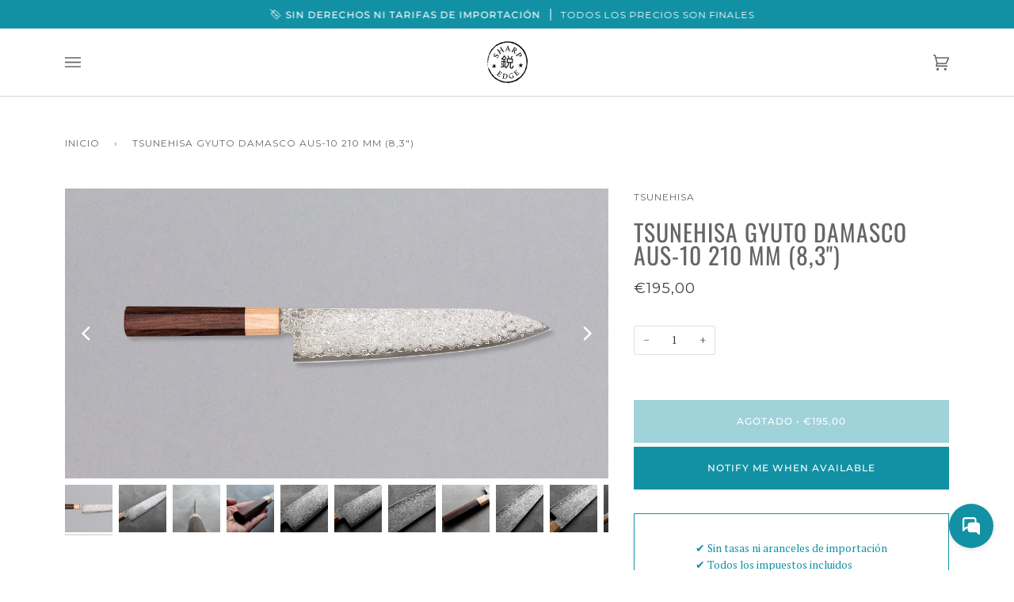

--- FILE ---
content_type: text/javascript; charset=utf-8
request_url: https://sharpedgeshop.com/es/products/tsunehisa-gyuto-damascus-aus-10-210mm.js
body_size: 1918
content:
{"id":6558061985880,"title":"Tsunehisa Gyuto Damasco AUS-10 210 mm (8,3\")","handle":"tsunehisa-gyuto-damascus-aus-10-210mm","description":"\u003cp\u003e¡Un cuchillo visualmente llamativo que se siente extremadamente ligero en la mano! Gyuto significa “espada de carne” en japonés y se usaba inicialmente para cortar carne. Hoy en día, Gyuto, es decir, la respuesta japonesa al cuchillo de chef europeo, es uno de los cuchillos más indispensables en una cocina y puede hacer casi de todo, obviamente también cortar un gran trozo de carne. El cuchillo tiene una hoja de doble bisel y es adecuado tanto para usuarios diestros como zurdos. También es muy delgado y ágil, por lo que no es adecuado para cortar alimentos duros o congelados ni para deshuesar.\u003c\/p\u003e\n\u003cp\u003eEl cuchillo presenta un acabado suminagashi, una técnica japonesa clásica utilizada para crear la impresión de vetas en el papel. En este caso, se usó en acero y el resultado son cuchillos únicos con un aspecto marmoleado y ondulado. \u003c\/p\u003e\n\u003cp\u003eNo hay chef ni cocinero que no disfrute sosteniendo el mango octogonal de este cuchillo ligero y hermoso. El mango está hecho de madera de rosa oscura y resistente y tiene una virola pakka de color marrón claro. \u003c\/p\u003e\n\u003cp\u003eLa hoja está hecha de acero inoxidable AUS-10, lo que facilita su mantenimiento. No la lave en lavavajillas, sino a mano, séquela con un paño seco y luego guárdela en una saya o funda o exhibala en un soporte magnético para cuchillos para disfrutar de su apariencia.\u003c\/p\u003e\n\u003cp\u003eDebido a la elección de materiales y al tratamiento final preciso de la hoja a mano, la hoja es fácil de mantener, conserva su filo durante mucho tiempo y es perfecta para afilar en piedras de agua. \u003c\/p\u003e\n\u003cp\u003e\u003cspan\u003eAdecuado para compradores primerizos de un cuchillo de cocina japonés. ¡También puede ser un regalo maravilloso!\u003c\/span\u003e\u003c\/p\u003e\n\u003cp\u003e\u003cspan style=\"text-decoration: underline;\"\u003e\u003cstrong\u003eAcerca de Tsunehisa:\u003cbr\u003e\u003c\/strong\u003e\u003c\/span\u003eTsunehisa es una marca que combina una variedad de cuchillos de alta calidad de varios centros de cuchillería de Japón como Tosa, Seki y Sakai. Su filosofía es que cada región tiene su propio acero y diferentes procesos de fabricación. Por ejemplo, Tosa es conocido por sus aceros Ginsanko y Aus-8, Seki es famoso por fabricar excelentes hojas del grupo de aceros V-Gold, y Sakai por sus cuchillos Honyaki de un solo bisel.\u003c\/p\u003e\n\u003ch3\u003e\u003cbr\u003e\u003c\/h3\u003e","published_at":"2021-03-18T09:04:35+01:00","created_at":"2021-03-18T09:04:35+01:00","vendor":"Tsunehisa","type":"# Cuchillos japoneses","tags":["_knife","add gift wrapping","blade finish_damascus","blade shape_gyuto","geometry_double bevel","handle material_rosewood","handle type_Japanese Wa Handle","lamination_san-mai","saya_leather_gyuto210","saya_plastic_medium","saya_wood_gyuto210","size_210 mm","steel type_stainless steel","steel_AUS-10","use for_multi-purpose"],"price":19500,"price_min":19500,"price_max":19500,"available":false,"price_varies":false,"compare_at_price":null,"compare_at_price_min":0,"compare_at_price_max":0,"compare_at_price_varies":false,"variants":[{"id":39294815338584,"title":"Default Title","option1":"Default Title","option2":null,"option3":null,"sku":"410103121089","requires_shipping":true,"taxable":true,"featured_image":null,"available":false,"name":"Tsunehisa Gyuto Damasco AUS-10 210 mm (8,3\")","public_title":null,"options":["Default Title"],"price":19500,"weight":200,"compare_at_price":null,"inventory_management":"shopify","barcode":null,"requires_selling_plan":false,"selling_plan_allocations":[]}],"images":["\/\/cdn.shopify.com\/s\/files\/1\/2077\/0683\/products\/TsunehisaGyutoAUS-10_410103121089.jpg?v=1616054901","\/\/cdn.shopify.com\/s\/files\/1\/2077\/0683\/products\/TsunehisaGyutoAUS-10_410103121089_1.jpg?v=1616054901","\/\/cdn.shopify.com\/s\/files\/1\/2077\/0683\/products\/TsunehisaGyutoAUS-10_410103121089_9.jpg?v=1616054901","\/\/cdn.shopify.com\/s\/files\/1\/2077\/0683\/products\/TsunehisaGyutoAUS-10_410103121089_8.jpg?v=1616054901","\/\/cdn.shopify.com\/s\/files\/1\/2077\/0683\/products\/TsunehisaGyutoAUS-10_410103121089_7.jpg?v=1616054901","\/\/cdn.shopify.com\/s\/files\/1\/2077\/0683\/products\/TsunehisaGyutoAUS-10_410103121089_6.jpg?v=1616054901","\/\/cdn.shopify.com\/s\/files\/1\/2077\/0683\/products\/TsunehisaGyutoAUS-10_410103121089_5.jpg?v=1616054901","\/\/cdn.shopify.com\/s\/files\/1\/2077\/0683\/products\/TsunehisaGyutoAUS-10_410103121089_4.jpg?v=1616054901","\/\/cdn.shopify.com\/s\/files\/1\/2077\/0683\/products\/TsunehisaGyutoAUS-10_410103121089_3.jpg?v=1616054901","\/\/cdn.shopify.com\/s\/files\/1\/2077\/0683\/products\/TsunehisaGyutoAUS-10_410103121089_2.jpg?v=1616054901","\/\/cdn.shopify.com\/s\/files\/1\/2077\/0683\/products\/TsunehisaGyutoAUS-10_410103121089_10.jpg?v=1616054899"],"featured_image":"\/\/cdn.shopify.com\/s\/files\/1\/2077\/0683\/products\/TsunehisaGyutoAUS-10_410103121089.jpg?v=1616054901","options":[{"name":"Title","position":1,"values":["Default Title"]}],"url":"\/es\/products\/tsunehisa-gyuto-damascus-aus-10-210mm","media":[{"alt":"Tsunehisa Gyuto Damascus AUS-10 210mm (8.3\")_1","id":20387261972568,"position":1,"preview_image":{"aspect_ratio":1.875,"height":1600,"width":3000,"src":"https:\/\/cdn.shopify.com\/s\/files\/1\/2077\/0683\/products\/TsunehisaGyutoAUS-10_410103121089.jpg?v=1616054901"},"aspect_ratio":1.875,"height":1600,"media_type":"image","src":"https:\/\/cdn.shopify.com\/s\/files\/1\/2077\/0683\/products\/TsunehisaGyutoAUS-10_410103121089.jpg?v=1616054901","width":3000},{"alt":"Tsunehisa Gyuto Damascus AUS-10 210mm (8.3\")_2","id":20387260596312,"position":2,"preview_image":{"aspect_ratio":1.496,"height":2000,"width":2992,"src":"https:\/\/cdn.shopify.com\/s\/files\/1\/2077\/0683\/products\/TsunehisaGyutoAUS-10_410103121089_1.jpg?v=1616054901"},"aspect_ratio":1.496,"height":2000,"media_type":"image","src":"https:\/\/cdn.shopify.com\/s\/files\/1\/2077\/0683\/products\/TsunehisaGyutoAUS-10_410103121089_1.jpg?v=1616054901","width":2992},{"alt":"Tsunehisa Gyuto Damascus AUS-10 210mm (8.3\")_3","id":20387260334168,"position":3,"preview_image":{"aspect_ratio":1.496,"height":2000,"width":2992,"src":"https:\/\/cdn.shopify.com\/s\/files\/1\/2077\/0683\/products\/TsunehisaGyutoAUS-10_410103121089_9.jpg?v=1616054901"},"aspect_ratio":1.496,"height":2000,"media_type":"image","src":"https:\/\/cdn.shopify.com\/s\/files\/1\/2077\/0683\/products\/TsunehisaGyutoAUS-10_410103121089_9.jpg?v=1616054901","width":2992},{"alt":"Tsunehisa Gyuto Damascus AUS-10 210mm (8.3\")_4","id":20387260366936,"position":4,"preview_image":{"aspect_ratio":1.496,"height":2000,"width":2992,"src":"https:\/\/cdn.shopify.com\/s\/files\/1\/2077\/0683\/products\/TsunehisaGyutoAUS-10_410103121089_8.jpg?v=1616054901"},"aspect_ratio":1.496,"height":2000,"media_type":"image","src":"https:\/\/cdn.shopify.com\/s\/files\/1\/2077\/0683\/products\/TsunehisaGyutoAUS-10_410103121089_8.jpg?v=1616054901","width":2992},{"alt":"Tsunehisa Gyuto Damascus AUS-10 210mm (8.3\")_5","id":20387260399704,"position":5,"preview_image":{"aspect_ratio":1.496,"height":2000,"width":2992,"src":"https:\/\/cdn.shopify.com\/s\/files\/1\/2077\/0683\/products\/TsunehisaGyutoAUS-10_410103121089_7.jpg?v=1616054901"},"aspect_ratio":1.496,"height":2000,"media_type":"image","src":"https:\/\/cdn.shopify.com\/s\/files\/1\/2077\/0683\/products\/TsunehisaGyutoAUS-10_410103121089_7.jpg?v=1616054901","width":2992},{"alt":"Tsunehisa Gyuto Damascus AUS-10 210mm (8.3\")_6","id":20387260432472,"position":6,"preview_image":{"aspect_ratio":1.496,"height":2000,"width":2992,"src":"https:\/\/cdn.shopify.com\/s\/files\/1\/2077\/0683\/products\/TsunehisaGyutoAUS-10_410103121089_6.jpg?v=1616054901"},"aspect_ratio":1.496,"height":2000,"media_type":"image","src":"https:\/\/cdn.shopify.com\/s\/files\/1\/2077\/0683\/products\/TsunehisaGyutoAUS-10_410103121089_6.jpg?v=1616054901","width":2992},{"alt":"Tsunehisa Gyuto Damascus AUS-10 210mm (8.3\")_7","id":20387260465240,"position":7,"preview_image":{"aspect_ratio":1.496,"height":2000,"width":2992,"src":"https:\/\/cdn.shopify.com\/s\/files\/1\/2077\/0683\/products\/TsunehisaGyutoAUS-10_410103121089_5.jpg?v=1616054901"},"aspect_ratio":1.496,"height":2000,"media_type":"image","src":"https:\/\/cdn.shopify.com\/s\/files\/1\/2077\/0683\/products\/TsunehisaGyutoAUS-10_410103121089_5.jpg?v=1616054901","width":2992},{"alt":"Tsunehisa Gyuto Damascus AUS-10 210mm (8.3\")_8","id":20387260498008,"position":8,"preview_image":{"aspect_ratio":1.496,"height":2000,"width":2992,"src":"https:\/\/cdn.shopify.com\/s\/files\/1\/2077\/0683\/products\/TsunehisaGyutoAUS-10_410103121089_4.jpg?v=1616054901"},"aspect_ratio":1.496,"height":2000,"media_type":"image","src":"https:\/\/cdn.shopify.com\/s\/files\/1\/2077\/0683\/products\/TsunehisaGyutoAUS-10_410103121089_4.jpg?v=1616054901","width":2992},{"alt":"Tsunehisa Gyuto Damascus AUS-10 210mm (8.3\")_9","id":20387260530776,"position":9,"preview_image":{"aspect_ratio":1.496,"height":2000,"width":2992,"src":"https:\/\/cdn.shopify.com\/s\/files\/1\/2077\/0683\/products\/TsunehisaGyutoAUS-10_410103121089_3.jpg?v=1616054901"},"aspect_ratio":1.496,"height":2000,"media_type":"image","src":"https:\/\/cdn.shopify.com\/s\/files\/1\/2077\/0683\/products\/TsunehisaGyutoAUS-10_410103121089_3.jpg?v=1616054901","width":2992},{"alt":"Tsunehisa Gyuto Damascus AUS-10 210mm (8.3\")_10","id":20387260563544,"position":10,"preview_image":{"aspect_ratio":1.496,"height":2000,"width":2992,"src":"https:\/\/cdn.shopify.com\/s\/files\/1\/2077\/0683\/products\/TsunehisaGyutoAUS-10_410103121089_2.jpg?v=1616054901"},"aspect_ratio":1.496,"height":2000,"media_type":"image","src":"https:\/\/cdn.shopify.com\/s\/files\/1\/2077\/0683\/products\/TsunehisaGyutoAUS-10_410103121089_2.jpg?v=1616054901","width":2992},{"alt":"Tsunehisa Gyuto Damascus AUS-10 210mm (8.3\")_11","id":20387260629080,"position":11,"preview_image":{"aspect_ratio":1.496,"height":2000,"width":2992,"src":"https:\/\/cdn.shopify.com\/s\/files\/1\/2077\/0683\/products\/TsunehisaGyutoAUS-10_410103121089_10.jpg?v=1616054899"},"aspect_ratio":1.496,"height":2000,"media_type":"image","src":"https:\/\/cdn.shopify.com\/s\/files\/1\/2077\/0683\/products\/TsunehisaGyutoAUS-10_410103121089_10.jpg?v=1616054899","width":2992}],"requires_selling_plan":false,"selling_plan_groups":[]}

--- FILE ---
content_type: text/plain; charset=utf-8
request_url: https://d-ipv6.mmapiws.com/ant_squire
body_size: 157
content:
sharpedgeshop.com;019c0b33-72c1-7bf3-8d61-c59949e534da:882be438ab477b42bf0e480004c57a40ece5d4ba